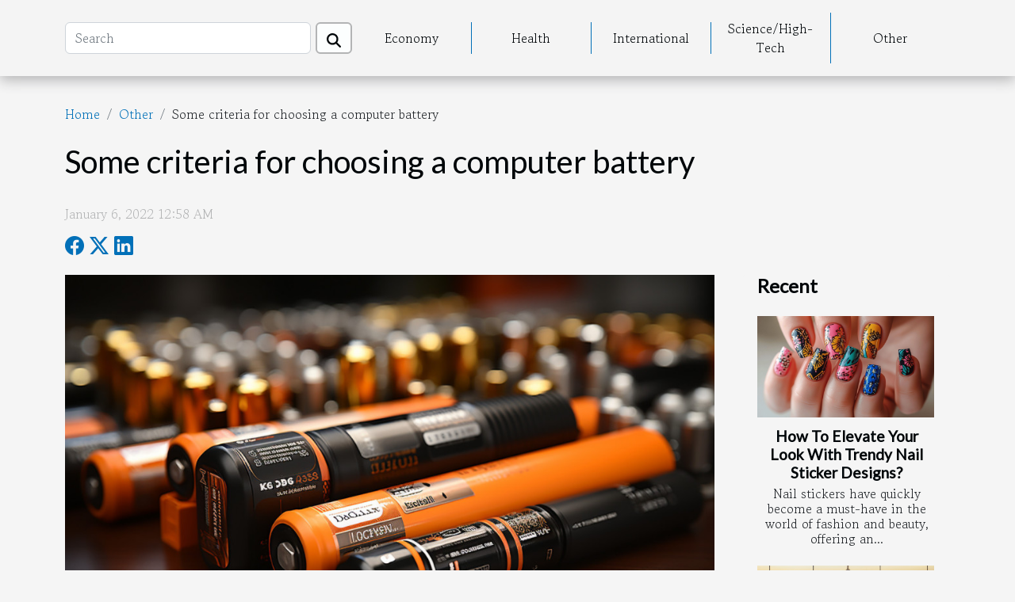

--- FILE ---
content_type: text/html; charset=UTF-8
request_url: https://2017energyexchange.com/some-criteria-for-choosing-a-computer-battery
body_size: 9443
content:
<!DOCTYPE html>
    <html lang="en">
<head>
    <meta charset="utf-8">
    <title>Some criteria for choosing a computer battery</title>

<meta name="description" content="">

<meta name="robots" content="follow,index" />
<link rel="icon" type="image/png" href="/favicon.png" />


    <meta name="viewport" content="width=device-width, initial-scale=1">
    <link rel="stylesheet" href="/css/style2.css">
</head>
<body>
    <header>
    <div class="container-fluid d-flex justify-content-center">
        <nav class="navbar container navbar-expand-xl m-0 pt-3 pb-3">
            <div class="container-fluid">
                <button class="navbar-toggler" type="button" data-bs-toggle="collapse" data-bs-target="#navbarSupportedContent" aria-controls="navbarSupportedContent" aria-expanded="false" aria-label="Toggle navigation">
                    <svg xmlns="http://www.w3.org/2000/svg" fill="currentColor" class="bi bi-list" viewBox="0 0 16 16">
                        <path fill-rule="evenodd" d="M2.5 12a.5.5 0 0 1 .5-.5h10a.5.5 0 0 1 0 1H3a.5.5 0 0 1-.5-.5m0-4a.5.5 0 0 1 .5-.5h10a.5.5 0 0 1 0 1H3a.5.5 0 0 1-.5-.5m0-4a.5.5 0 0 1 .5-.5h10a.5.5 0 0 1 0 1H3a.5.5 0 0 1-.5-.5"></path>
                    </svg>
                </button>
                <div class="collapse navbar-collapse" id="navbarSupportedContent">
                    <form class="d-flex" role="search" method="get" action="/search">
    <input type="search" class="form-control"  name="q" placeholder="Search" aria-label="Search"  pattern=".*\S.*" required>
    <button type="submit" class="btn">
        <svg xmlns="http://www.w3.org/2000/svg" width="18px" height="18px" fill="currentColor" viewBox="0 0 512 512">
                    <path d="M416 208c0 45.9-14.9 88.3-40 122.7L502.6 457.4c12.5 12.5 12.5 32.8 0 45.3s-32.8 12.5-45.3 0L330.7 376c-34.4 25.2-76.8 40-122.7 40C93.1 416 0 322.9 0 208S93.1 0 208 0S416 93.1 416 208zM208 352a144 144 0 1 0 0-288 144 144 0 1 0 0 288z"/>
                </svg>
    </button>
</form>
                    <ul class="navbar-nav">
                                                    <li class="nav-item">
    <a href="/economy" class="nav-link">Economy</a>
    </li>
                                    <li class="nav-item">
    <a href="/health" class="nav-link">Health</a>
    </li>
                                    <li class="nav-item">
    <a href="/international" class="nav-link">International</a>
    </li>
                                    <li class="nav-item">
    <a href="/sciencehigh-tech" class="nav-link">Science/High-Tech</a>
    </li>
                                    <li class="nav-item">
    <a href="/other" class="nav-link">Other</a>
    </li>
                            </ul>
                </div>
            </div>
        </nav>
    </div> 
</header>
<div class="container">
        <nav aria-label="breadcrumb"
               style="--bs-breadcrumb-divider: '/';" >
            <ol class="breadcrumb">
                <li class="breadcrumb-item"><a href="/">Home</a></li>
                                    <li class="breadcrumb-item  active ">
                        <a href="/other" title="Other">Other</a>                    </li>
                                <li class="breadcrumb-item">
                    Some criteria for choosing a computer battery                </li>
            </ol>
        </nav>
    </div>
<div class="container-fluid">
    <main class="container sidebar-default mt-2">
        <div class="row">

                            <h1>
                    Some criteria for choosing a computer battery                </h1>
            
            <fieldset><time datetime="2022-01-06 00:58:34">January 6, 2022 12:58 AM</time>                <ul>
                    <li><a href="https://www.facebook.com/sharer.php?u=https://2017energyexchange.com/some-criteria-for-choosing-a-computer-battery" rel="nofollow" target="_blank"><i class="social-facebook"></i></a></li>
                    <li><a href="https://twitter.com/share?url=https://2017energyexchange.com/some-criteria-for-choosing-a-computer-battery&amp;text=Some criteria for choosing a computer battery" rel="nofollow" target="_blank"><i class="social-twitter"></i></a></li>
                    <li><a href="https://www.linkedin.com/shareArticle?url=https://2017energyexchange.com/some-criteria-for-choosing-a-computer-battery&amp;title=Some criteria for choosing a computer battery" rel="nofollow" target="_blank"><i class="social-linkedin"></i></a></li>
            </ul></fieldset>
            <div class="col-lg-9 order-1 order-lg-2 col-12 main">
                <img class="img-fluid" src="/images/some-criteria-for-choosing-a-computer-battery.jpeg" alt="Some criteria for choosing a computer battery">                                <article class="container main" ><div><p>There are a variety of batteries available on the market for every computer model. Without this part, the computer, whether desktop or laptop, cannot function. It is therefore a vital accessory for the computer. When the battery becomes defective over time, it is time to consider replacing it. It is not easy for some people to make a good choice of battery. In this article, we offer you the criteria to take into account when buying a battery for your computer.</p>
<h2 id="anchor_0">Take into account the voltage of the battery</h2>
<p>It is important to consider the voltage of the battery before buying. If you are planning to take <a href="https://www.batshop.com/en/battery/laptop/dell.html">laptop batterys dell</a>, you must take into consideration the voltage of them. . There is no point in relying on the references on the new battery being identical to the references on the original battery. You should take a battery with the same voltage as the original battery. The choice of battery depends on the power requirements of your computer.&nbsp;</p>
<p>So, you should choose a battery that meets the power requirements of your computer. The voltage of the battery varies according to the number of cells. Batteries with a voltage of 10.8 V are generally used for laptops. Your computer will not work if you do not put the right battery in it.</p>
<h2 id="anchor_1">Consider battery capacity</h2>
<p>Before taking a battery for your computer, it is necessary to check the capacity of the battery. The capacity of the battery, which is usually expressed in milliamp hours, will tell you how long the battery will last. If the capacity is reduced, the battery life would not be as long. So, when the battery has a high capacity, its life will be considerable. Often a 10.8V battery can power a laptop, but if you want it to last longer, you need to get a higher capacity battery or add more cells.</p><div></article>            </div>
            <aside class="col-lg-3 order-2 order-lg-2 col-12 aside-right">
                <div class="list-flat-img">
                    <h2>Recent</h2>                            <section>

                    <figure><a href="/how-to-elevate-your-look-with-trendy-nail-sticker-designs" title="How To Elevate Your Look With Trendy Nail Sticker Designs?"><img class="d-block w-100" src="/images/how-to-elevate-your-look-with-trendy-nail-sticker-designs.jpeg" alt="How To Elevate Your Look With Trendy Nail Sticker Designs?"></a></figure>                    
                    <div>
                        <h3><a href="/how-to-elevate-your-look-with-trendy-nail-sticker-designs" title="How To Elevate Your Look With Trendy Nail Sticker Designs?">How To Elevate Your Look With Trendy Nail Sticker Designs?</a></h3>                        <div>
Nail stickers have quickly become a must-have in the world of fashion and beauty, offering an...</div>                    </div>
                </section>
                            <section>

                    <figure><a href="/benefits-of-choosing-tailored-corporate-services-for-global-projects" title="Benefits Of Choosing Tailored Corporate Services For Global Projects"><img class="d-block w-100" src="/images/benefits-of-choosing-tailored-corporate-services-for-global-projects.jpg" alt="Benefits Of Choosing Tailored Corporate Services For Global Projects"></a></figure>                    
                    <div>
                        <h3><a href="/benefits-of-choosing-tailored-corporate-services-for-global-projects" title="Benefits Of Choosing Tailored Corporate Services For Global Projects">Benefits Of Choosing Tailored Corporate Services For Global Projects</a></h3>                        <div>
Navigating the complexities of international projects requires precise strategies and specialized...</div>                    </div>
                </section>
                            <section>

                    <figure><a href="/exploring-cultural-heritage-with-private-guided-tours-in-madrid" title="Exploring Cultural Heritage With Private Guided Tours In Madrid"><img class="d-block w-100" src="/images/exploring-cultural-heritage-with-private-guided-tours-in-madrid.jpg" alt="Exploring Cultural Heritage With Private Guided Tours In Madrid"></a></figure>                    
                    <div>
                        <h3><a href="/exploring-cultural-heritage-with-private-guided-tours-in-madrid" title="Exploring Cultural Heritage With Private Guided Tours In Madrid">Exploring Cultural Heritage With Private Guided Tours In Madrid</a></h3>                        <div>
Embark on a journey through time and tradition as you uncover the rich tapestry of Madrid's...</div>                    </div>
                </section>
                            <section>

                    <figure><a href="/exploring-effective-techniques-to-shield-from-negative-energies" title="Exploring Effective Techniques To Shield From Negative Energies"><img class="d-block w-100" src="/images/exploring-effective-techniques-to-shield-from-negative-energies.jpeg" alt="Exploring Effective Techniques To Shield From Negative Energies"></a></figure>                    
                    <div>
                        <h3><a href="/exploring-effective-techniques-to-shield-from-negative-energies" title="Exploring Effective Techniques To Shield From Negative Energies">Exploring Effective Techniques To Shield From Negative Energies</a></h3>                        <div>
The quest for inner peace and harmony often leads us through a labyrinth of challenges, among...</div>                    </div>
                </section>
                            <section>

                    <figure><a href="/exploring-the-therapeutic-benefits-of-playing-handpan-and-tongue-drums" title="Exploring The Therapeutic Benefits Of Playing Handpan And Tongue Drums"><img class="d-block w-100" src="/images/exploring-the-therapeutic-benefits-of-playing-handpan-and-tongue-drums.jpeg" alt="Exploring The Therapeutic Benefits Of Playing Handpan And Tongue Drums"></a></figure>                    
                    <div>
                        <h3><a href="/exploring-the-therapeutic-benefits-of-playing-handpan-and-tongue-drums" title="Exploring The Therapeutic Benefits Of Playing Handpan And Tongue Drums">Exploring The Therapeutic Benefits Of Playing Handpan And Tongue Drums</a></h3>                        <div>
Discover the enchanting world of handpan and tongue drums, instruments that transcend mere music...</div>                    </div>
                </section>
                                    </div>
            </aside>
        </div>
        <section class="column-2">

        <div class="container">
            <h2>On the same subject</h2>            <div class="row">
                                    <div class="col-12 col-md-6 col-lg-6">
                        <figure><a href="/how-to-elevate-your-look-with-trendy-nail-sticker-designs" title="How To Elevate Your Look With Trendy Nail Sticker Designs?"><img class="img-fluid" src="/images/how-to-elevate-your-look-with-trendy-nail-sticker-designs.jpeg" alt="How To Elevate Your Look With Trendy Nail Sticker Designs?"></a></figure><figcaption>How To Elevate Your Look With Trendy Nail Sticker Designs?</figcaption>                        <div>
                            <h3><a href="/how-to-elevate-your-look-with-trendy-nail-sticker-designs" title="How To Elevate Your Look With Trendy Nail Sticker Designs?">How To Elevate Your Look With Trendy Nail Sticker Designs?</a></h3>                        </div>
                                                <time datetime="2025-09-15 00:30:03">September 15, 2025 12:30 AM</time>
                        <div>
Nail stickers have quickly become a must-have in the world of fashion and beauty, offering an effortless way to enhance your look. With endless designs and easy application, these trendy accessories allow anyone to achieve professional-looking nail art at home. Explore the following paragraphs to...</div>                                            </div>

                                                        <div class="col-12 col-md-6 col-lg-6">
                        <figure><a href="/exploring-cultural-heritage-with-private-guided-tours-in-madrid" title="Exploring Cultural Heritage With Private Guided Tours In Madrid"><img class="img-fluid" src="/images/exploring-cultural-heritage-with-private-guided-tours-in-madrid.jpg" alt="Exploring Cultural Heritage With Private Guided Tours In Madrid"></a></figure><figcaption>Exploring Cultural Heritage With Private Guided Tours In Madrid</figcaption>                        <div>
                            <h3><a href="/exploring-cultural-heritage-with-private-guided-tours-in-madrid" title="Exploring Cultural Heritage With Private Guided Tours In Madrid">Exploring Cultural Heritage With Private Guided Tours In Madrid</a></h3>                        </div>
                                                <time datetime="2025-03-09 02:25:07">March 9, 2025 2:25 AM</time>
                        <div>
Embark on a journey through time and tradition as you uncover the rich tapestry of Madrid's cultural heritage. With the city's history etched into every street corner, a private guided tour offers an immersive experience into the heart of Spain's capital. This post invites readers to explore the...</div>                                            </div>

                                </div>
            <div class="row">
                                                    <div class="col-12 col-md-6 col-lg-6">
                        <figure><a href="/how-to-measure-the-success-of-seasonal-nonprofit-fundraising-events" title="How To Measure The Success Of Seasonal Nonprofit Fundraising Events"><img class="img-fluid" src="/images/how-to-measure-the-success-of-seasonal-nonprofit-fundraising-events.jpg" alt="How To Measure The Success Of Seasonal Nonprofit Fundraising Events"></a></figure><figcaption>How To Measure The Success Of Seasonal Nonprofit Fundraising Events</figcaption>                        <div>
                            <h3><a href="/how-to-measure-the-success-of-seasonal-nonprofit-fundraising-events" title="How To Measure The Success Of Seasonal Nonprofit Fundraising Events">How To Measure The Success Of Seasonal Nonprofit Fundraising Events</a></h3>                        </div>
                                                <time datetime="2024-09-07 00:50:03">September 7, 2024 12:50 AM</time>
                        <div>
Nonprofit organizations often rely on fundraising events to generate the necessary resources to fund their missions and objectives. With seasonal events playing a key role in their annual fundraising strategies, measuring the success of these events is vital. This blog post will delve into the...</div>                                            </div>

                                                        <div class="col-12 col-md-6 col-lg-6">
                        <figure><a href="/5-tips-for-choosing-your-childs-toys" title="5 tips for choosing your child&#039;s toys"><img class="img-fluid" src="/images/5-tips-for-choosing-your-childs-toys.jpeg" alt="5 tips for choosing your child&#039;s toys"></a></figure><figcaption>5 tips for choosing your child's toys</figcaption>                        <div>
                            <h3><a href="/5-tips-for-choosing-your-childs-toys" title="5 tips for choosing your child&#039;s toys">5 tips for choosing your child's toys</a></h3>                        </div>
                                                <time datetime="2023-07-13 08:16:01">July 13, 2023 8:16 AM</time>
                        <div>For your child's development and growth, it's a good idea to give him or her toys. Not only do they provide hours of entertainment, they also help stimulate the imagination and develop cognitive and social skills. However, with the multitude of toys available on the market, there are a few tips to...</div>                                            </div>

                                </div>
            <div class="row">
                                                    <div class="col-12 col-md-6 col-lg-6">
                        <figure><a href="/what-are-the-advantages-of-playing-20-super-hot" title="What are the advantages of playing 20 Super Hot ?"><img class="img-fluid" src="/images/what-are-the-advantages-of-playing-20-super-hot.jpg" alt="What are the advantages of playing 20 Super Hot ?"></a></figure><figcaption>What are the advantages of playing 20 Super Hot ?</figcaption>                        <div>
                            <h3><a href="/what-are-the-advantages-of-playing-20-super-hot" title="What are the advantages of playing 20 Super Hot ?">What are the advantages of playing 20 Super Hot ?</a></h3>                        </div>
                                                <time datetime="2023-06-05 14:04:02">June 5, 2023 2:04 PM</time>
                        <div>Today, online casinos have established themselves in the gambling arena. There are good reasons for the rise of this type of entertainment. Indeed, the lucrative entertainment offered on web platforms offers more advantages to players than those presented in traditional casinos. One of the most...</div>                                            </div>

                                                        <div class="col-12 col-md-6 col-lg-6">
                        <figure><a href="/why-should-you-trust-plumber-france-plumbing-company" title="Why should you trust Plumber France plumbing company?"><img class="img-fluid" src="/images/why-should-you-trust-plumber-france-plumbing-company.jpeg" alt="Why should you trust Plumber France plumbing company?"></a></figure><figcaption>Why should you trust Plumber France plumbing company?</figcaption>                        <div>
                            <h3><a href="/why-should-you-trust-plumber-france-plumbing-company" title="Why should you trust Plumber France plumbing company?">Why should you trust Plumber France plumbing company?</a></h3>                        </div>
                                                <time datetime="2023-01-10 10:24:02">January 10, 2023 10:24 AM</time>
                        <div>Emergency plumbing problems are not preventable, but they do require the prompt and timely intervention of a plumbing service provider. To be sure that the job is done right, it is recommended to call professional and experienced plumbers. However, there is not enough time in these circumstances...</div>                                            </div>

                                </div>
            <div class="row">
                                                    <div class="col-12 col-md-6 col-lg-6">
                        <figure><a href="/some-good-reasons-to-buy-a-sex-doll" title="Some good reasons to buy a sex doll"><img class="img-fluid" src="/nophoto.png" alt="Some good reasons to buy a sex doll"></a></figure><figcaption>Some good reasons to buy a sex doll</figcaption>                        <div>
                            <h3><a href="/some-good-reasons-to-buy-a-sex-doll" title="Some good reasons to buy a sex doll">Some good reasons to buy a sex doll</a></h3>                        </div>
                                                <time datetime="2023-01-07 00:48:01">January 7, 2023 12:48 AM</time>
                        <div>Are you reserved when it comes to buying a sex doll? They are a great way to satisfy your desires. Their purchase is a real investment. This justifies your fears, which are legitimate. However, sex dolls have a trick up their sleeve. To help you decide, here are some reasons to buy one in this...</div>                                            </div>

                                                        <div class="col-12 col-md-6 col-lg-6">
                        <figure><a href="/3-tips-to-create-an-efficient-and-responsive-website-in-china" title="3 tips to create an efficient and responsive website in China"><img class="img-fluid" src="/images/3-tips-to-create-an-efficient-and-responsive-website-in-china.jpg" alt="3 tips to create an efficient and responsive website in China"></a></figure><figcaption>3 tips to create an efficient and responsive website in China</figcaption>                        <div>
                            <h3><a href="/3-tips-to-create-an-efficient-and-responsive-website-in-china" title="3 tips to create an efficient and responsive website in China">3 tips to create an efficient and responsive website in China</a></h3>                        </div>
                                                <time datetime="2022-11-30 06:36:02">November 30, 2022 6:36 AM</time>
                        <div>The website is a very effective channel for communication. As the commercial market in China is very large, you need a responsive and attractive website in order to better communicate your products on the Chinese commercial market. To do this, you need to think about creating a website. Read this...</div>                                            </div>

                                </div>
            <div class="row">
                                                    <div class="col-12 col-md-6 col-lg-6">
                        <figure><a href="/what-are-the-advantages-of-a-good-property-valuation-in-paris" title="What are the advantages of a good property valuation in Paris?"><img class="img-fluid" src="/images/what-are-the-advantages-of-a-good-property-valuation-in-paris.jpg" alt="What are the advantages of a good property valuation in Paris?"></a></figure><figcaption>What are the advantages of a good property valuation in Paris?</figcaption>                        <div>
                            <h3><a href="/what-are-the-advantages-of-a-good-property-valuation-in-paris" title="What are the advantages of a good property valuation in Paris?">What are the advantages of a good property valuation in Paris?</a></h3>                        </div>
                                                <time datetime="2022-10-16 04:40:03">October 16, 2022 4:40 AM</time>
                        <div>The first thing to do in the context of any property sale or purchase project is the real estate valuation. As its name indicates, it is an operation which consists in evaluating the value of a property in order to know what cost corresponds to it taking into account the level of evolution of...</div>                                            </div>

                                                        <div class="col-12 col-md-6 col-lg-6">
                        <figure><a href="/what-to-know-about-the-new-construction-of-the-adrian-cheng-art-district" title="What to know about the new construction of the Adrian Cheng art district ?"><img class="img-fluid" src="/images/what-to-know-about-the-new-construction-of-the-adrian-cheng-art-district.jpeg" alt="What to know about the new construction of the Adrian Cheng art district ?"></a></figure><figcaption>What to know about the new construction of the Adrian Cheng art district ?</figcaption>                        <div>
                            <h3><a href="/what-to-know-about-the-new-construction-of-the-adrian-cheng-art-district" title="What to know about the new construction of the Adrian Cheng art district ?">What to know about the new construction of the Adrian Cheng art district ?</a></h3>                        </div>
                                                <time datetime="2022-07-29 19:57:14">July 29, 2022 7:57 PM</time>
                        <div>The new construction of the art district of the famous entrepreneur Adrian Cheng is a pure wonder. What do you know about this art district? What are the advantages with this art district? Read this article to find out more about it.
A huge and grand construction
The art district built by Adrian...</div>                                            </div>

                                </div>
            <div class="row">
                                                    <div class="col-12 col-md-6 col-lg-6">
                        <figure><a href="/anti-ddos-protection-for-more-peace-of-mind-on-the-internet" title="Anti-DDOS protection for more peace of mind on the internet"><img class="img-fluid" src="/images/anti-ddos-protection-for-more-peace-of-mind-on-the-internet.jpg" alt="Anti-DDOS protection for more peace of mind on the internet"></a></figure><figcaption>Anti-DDOS protection for more peace of mind on the internet</figcaption>                        <div>
                            <h3><a href="/anti-ddos-protection-for-more-peace-of-mind-on-the-internet" title="Anti-DDOS protection for more peace of mind on the internet">Anti-DDOS protection for more peace of mind on the internet</a></h3>                        </div>
                                                <time datetime="2022-07-16 17:30:54">July 16, 2022 5:30 PM</time>
                        <div>The emergence of the Internet has been a real revolution for the world. It has led to many inventions, to the birth and development of new businesses, to the invention of new communication systems, etc.
Today, it is an indispensable tool for success in our various activities. However, it must be...</div>                                            </div>

                                                        <div class="col-12 col-md-6 col-lg-6">
                        <figure><a href="/what-do-you-need-to-know-about-cbd" title="What do you need to know about cbd?"><img class="img-fluid" src="/images/what-do-you-need-to-know-about-cbd.jpeg" alt="What do you need to know about cbd?"></a></figure><figcaption>What do you need to know about cbd?</figcaption>                        <div>
                            <h3><a href="/what-do-you-need-to-know-about-cbd" title="What do you need to know about cbd?">What do you need to know about cbd?</a></h3>                        </div>
                                                <time datetime="2022-05-19 01:35:47">May 19, 2022 1:35 AM</time>
                        <div>Cannabidiol or cbd, a molecule derived from cannabis, has become very popular around the world because of its benefits as a medicine. &nbsp;Many people don't know much about this new medicine, and they need to know more about this herbal medicine. &nbsp;Many shops have taken place to sell this...</div>                                            </div>

                                </div>
            <div class="row">
                                                    <div class="col-12 col-md-6 col-lg-6">
                        <figure><a href="/what-is-an-influencer" title="What is an influencer?"><img class="img-fluid" src="/images/what-is-an-influencer.jpg" alt="What is an influencer?"></a></figure><figcaption>What is an influencer?</figcaption>                        <div>
                            <h3><a href="/what-is-an-influencer" title="What is an influencer?">What is an influencer?</a></h3>                        </div>
                                                <time datetime="2022-05-18 10:23:32">May 18, 2022 10:23 AM</time>
                        <div>An influencer is a person who has made a name for themselves on social networks. These people have created their own community and have managed to become well liked by their users. In this article, you will discover the different types and categories of an influencer.
Celebrities and web...</div>                                            </div>

                                                        <div class="col-12 col-md-6 col-lg-6">
                        <figure><a href="/using-cbd-oil-in-fitness-basics-and-others-benefit" title="Using CBD oil in fitness: basics and others benefit"><img class="img-fluid" src="/images/using-cbd-oil-in-fitness-basics-and-others-benefit.jpg" alt="Using CBD oil in fitness: basics and others benefit"></a></figure><figcaption>Using CBD oil in fitness: basics and others benefit</figcaption>                        <div>
                            <h3><a href="/using-cbd-oil-in-fitness-basics-and-others-benefit" title="Using CBD oil in fitness: basics and others benefit">Using CBD oil in fitness: basics and others benefit</a></h3>                        </div>
                                                <time datetime="2022-03-22 22:01:07">March 22, 2022 10:01 PM</time>
                        <div>There a lot of products recommended in fitness nowadays which comes with some benefits. Meanwhile, among all these products, CBD oil is very beneficial for the body in fitness. You might want to know the benefits of CBD oil in fitness. Here is an article with some information on the benefits of...</div>                                            </div>

                                </div>
            <div class="row">
                                                    <div class="col-12 col-md-6 col-lg-6">
                        <figure><a href="/why-choose-the-timelapse-camera" title="Why choose the timelapse camera ?"><img class="img-fluid" src="/images/why-choose-the-timelapse-camera.jpeg" alt="Why choose the timelapse camera ?"></a></figure><figcaption>Why choose the timelapse camera ?</figcaption>                        <div>
                            <h3><a href="/why-choose-the-timelapse-camera" title="Why choose the timelapse camera ?">Why choose the timelapse camera ?</a></h3>                        </div>
                                                <time datetime="2022-03-08 21:53:18">March 8, 2022 9:53 PM</time>
                        <div>Thanks to advanced cameras and smartphones, taking pictures or making videos in timelapse is becoming increasingly easy. Because this technique is integrated into these devices as a function. But what are the advantages of timelapse cameras? Discover in this article, the advantages that have this...</div>                                            </div>

                                                        <div class="col-12 col-md-6 col-lg-6">
                        <figure><a href="/what-does-the-new-tourist-tax-and-how-does-it-apply-to-me" title="What does the new tourist tax and how does it apply to me?"><img class="img-fluid" src="/images/what-does-the-new-tourist-tax-and-how-does-it-apply-to-me.jpg" alt="What does the new tourist tax and how does it apply to me?"></a></figure><figcaption>What does the new tourist tax and how does it apply to me?</figcaption>                        <div>
                            <h3><a href="/what-does-the-new-tourist-tax-and-how-does-it-apply-to-me" title="What does the new tourist tax and how does it apply to me?">What does the new tourist tax and how does it apply to me?</a></h3>                        </div>
                                                <time datetime="2022-01-11 21:36:20">January 11, 2022 9:36 PM</time>
                        <div>In April 2021 the local government set up a new tourist tax - Visitax Quintana Roo and applies to each visitor from Mexico for leisure purposes. However, if you are under 4 years old, you do not have to pay the tourist tax. In addition, once you have organized and paid the tourist tax, the...</div>                                            </div>

                                </div>
            <div class="row">
                                                    <div class="col-12 col-md-6 col-lg-6">
                        <figure><a href="/what-are-the-benefits-of-using-chatbots" title="What are the benefits of using chatbots?"><img class="img-fluid" src="/images/what-are-the-benefits-of-using-chatbots.jpeg" alt="What are the benefits of using chatbots?"></a></figure><figcaption>What are the benefits of using chatbots?</figcaption>                        <div>
                            <h3><a href="/what-are-the-benefits-of-using-chatbots" title="What are the benefits of using chatbots?">What are the benefits of using chatbots?</a></h3>                        </div>
                                                <time datetime="2021-12-14 14:16:27">December 14, 2021 2:16 PM</time>
                        <div>&nbsp;
Chatbots and artificial intelligence have undergone a major shift in recent years. The once "futuristic, but useless" assistants are now being fed with much more data. In this article, find out some of the benefits of using chatbots.
Ease of use
Chatbot users communicate with a bot in a...</div>                                            </div>

                                                        <div class="col-12 col-md-6 col-lg-6">
                        <figure><a href="/techniques-to-impress-a-recruiter" title="Techniques to impress a recruiter"><img class="img-fluid" src="/images/techniques-to-impress-a-recruiter.jpeg" alt="Techniques to impress a recruiter"></a></figure><figcaption>Techniques to impress a recruiter</figcaption>                        <div>
                            <h3><a href="/techniques-to-impress-a-recruiter" title="Techniques to impress a recruiter">Techniques to impress a recruiter</a></h3>                        </div>
                                                <time datetime="2021-12-14 12:21:15">December 14, 2021 12:21 PM</time>
                        <div>The job interview is the stage where you have to convince a recruiter to choose you. To succeed in your job interview and impress the recruiter, there are certain things you can do. Here you will get an overview of what you need to do to impress a recruiter.
Be presentable and punctual
For a first...</div>                                            </div>

                                </div>
            <div class="row">
                                                    <div class="col-12 col-md-6 col-lg-6">
                        <figure><a href="/weight-training-a-sport-that-offers-several-advantages" title="Weight training: a sport that offers several advantages"><img class="img-fluid" src="/images/weight-training-a-sport-that-offers-several-advantages.jpeg" alt="Weight training: a sport that offers several advantages"></a></figure><figcaption>Weight training: a sport that offers several advantages</figcaption>                        <div>
                            <h3><a href="/weight-training-a-sport-that-offers-several-advantages" title="Weight training: a sport that offers several advantages">Weight training: a sport that offers several advantages</a></h3>                        </div>
                                                <time datetime="2021-12-14 06:11:03">December 14, 2021 6:11 AM</time>
                        <div>In addition to taking medication to stay in good shape, men must also do weight training. This type of sport is very beneficial to him and gives him a certain confidence in the proper functioning of his body. Since many people say that it is a waste of time, this article will edify us more. Let's...</div>                                            </div>

                                                        <div class="col-12 col-md-6 col-lg-6">
                        <figure><a href="/weight-training-programme-number-of-meals-and-hydration-to-be-respected" title="Weight training programme: number of meals and hydration to be respected"><img class="img-fluid" src="/images/weight-training-programme-number-of-meals-and-hydration-to-be-respected.jpeg" alt="Weight training programme: number of meals and hydration to be respected"></a></figure><figcaption>Weight training programme: number of meals and hydration to be respected</figcaption>                        <div>
                            <h3><a href="/weight-training-programme-number-of-meals-and-hydration-to-be-respected" title="Weight training programme: number of meals and hydration to be respected">Weight training programme: number of meals and hydration to be respected</a></h3>                        </div>
                                                <time datetime="2021-12-13 10:27:19">December 13, 2021 10:27 AM</time>
                        <div>A bodybuilding programme follows a well-defined rhythm both in terms of training and nutrition. You can't build muscle without eating and hydrating well. Food and hydration is one of the most important basic factors in any bodybuilding goal. With this in mind, you consider how many meals you...</div>                                            </div>

                                </div>
            <div class="row">
                                                    <div class="col-12 col-md-6 col-lg-6">
                        <figure><a href="/transducers" title="Transducers"><img class="img-fluid" src="/images/transducers.jpeg" alt="Transducers"></a></figure><figcaption>Transducers</figcaption>                        <div>
                            <h3><a href="/transducers" title="Transducers">Transducers</a></h3>                        </div>
                                                <time datetime="2021-12-13 00:34:55">December 13, 2021 12:34 AM</time>
                        <div>In vibration analysis, there is one significant element that is essential: the acceleration transducers or accelerometers. However, when it comes to obtaining the most reliable and accurate measurements, it is necessary to take into account aspects such as the choice of accelerometer suitable for...</div>                                            </div>

                                                        <div class="col-12 col-md-6 col-lg-6">
                        <figure><a href="/what-are-the-benefits-of-digital-marketing" title="What are the benefits of digital marketing?"><img class="img-fluid" src="/images/what-are-the-benefits-of-digital-marketing.jpeg" alt="What are the benefits of digital marketing?"></a></figure><figcaption>What are the benefits of digital marketing?</figcaption>                        <div>
                            <h3><a href="/what-are-the-benefits-of-digital-marketing" title="What are the benefits of digital marketing?">What are the benefits of digital marketing?</a></h3>                        </div>
                                                <time datetime="2021-12-13 00:10:19">December 13, 2021 12:10 AM</time>
                        <div>In the last few years, some companies have taken the step of digital marketing. Companies that have not done so are easily losing customers. There are many reasons for this. But the most important one is that these companies do not know the advantages of digital marketing. This article will help...</div>                                            </div>

                                </div>
            <div class="row">
                                                    <div class="col-12 col-md-6 col-lg-6">
                        <figure><a href="/how-long-does-it-take-to-do-a-website-seo" title="How long does it take to do a website SEO?"><img class="img-fluid" src="/images/how-long-does-it-take-to-do-a-website-seo.jpg" alt="How long does it take to do a website SEO?"></a></figure><figcaption>How long does it take to do a website SEO?</figcaption>                        <div>
                            <h3><a href="/how-long-does-it-take-to-do-a-website-seo" title="How long does it take to do a website SEO?">How long does it take to do a website SEO?</a></h3>                        </div>
                                                <time datetime="2021-12-12 19:33:47">December 12, 2021 7:33 PM</time>
                        <div>Every business or individual with a website wants to increase its visibility and attract more customers. For this, it is important to publish content regularly, but you also need to choose SEO optimization. Sometimes, the latter takes a long time to get satisfactory results. How long does it take...</div>                                            </div>

                                                        <div class="col-12 col-md-6 col-lg-6">
                        <figure><a href="/how-to-borrow-money-from-a-bank" title="How to borrow money from a bank?"><img class="img-fluid" src="/images/how-to-borrow-money-from-a-bank.jpg" alt="How to borrow money from a bank?"></a></figure><figcaption>How to borrow money from a bank?</figcaption>                        <div>
                            <h3><a href="/how-to-borrow-money-from-a-bank" title="How to borrow money from a bank?">How to borrow money from a bank?</a></h3>                        </div>
                                                <time datetime="2021-12-12 14:51:29">December 12, 2021 2:51 PM</time>
                        <div>Several situations may lead us to want to borrow money from a bank. These banks also offer very attractive interest rates which also attract customers. However, before approaching a bank for a loan, there are certain criteria that need to be considered. This article presents you with the points to...</div>                                            </div>

                                </div>
            <div class="row">
                                                    <div class="col-12 col-md-6 col-lg-6">
                        <figure><a href="/estimating-the-value-of-your-home-how-should-you-go-about-it" title="Estimating the value of your home: how should you go about it?"><img class="img-fluid" src="/images/estimating-the-value-of-your-home-how-should-you-go-about-it.jpg" alt="Estimating the value of your home: how should you go about it?"></a></figure><figcaption>Estimating the value of your home: how should you go about it?</figcaption>                        <div>
                            <h3><a href="/estimating-the-value-of-your-home-how-should-you-go-about-it" title="Estimating the value of your home: how should you go about it?">Estimating the value of your home: how should you go about it?</a></h3>                        </div>
                                                <time datetime="2021-12-11 21:14:51">December 11, 2021 9:14 PM</time>
                        <div>In many situations, having the ability to estimate the value of your apartment or house yourself can be very essential. This is because the services of an expert can cause unexpected expenses. In the case of sale, inheritance, divorce or fiscal procedures, there are simple rules to help you make a...</div>                                            </div>

                                        <div class="col-12 col-md-6 col-lg-6 empty"></div>
                                            </div>
        </div>
        
    </section>
                    </main>
</div>
<footer>
    <div class="container-fluid">
        <div class="container">
            <div class="row">
                <div class="col-12 col-lg-4">
                    <div class="row">
                        <section>
            <div>
                <h3><a href="/economy" title="Economy">Economy</a></h3>                            </div>
        </section>
            <section>
            <div>
                <h3><a href="/health" title="Health">Health</a></h3>                            </div>
        </section>
            <section>
            <div>
                <h3><a href="/international" title="International">International</a></h3>                            </div>
        </section>
            <section>
            <div>
                <h3><a href="/sciencehigh-tech" title="Science/High-Tech">Science/High-Tech</a></h3>                            </div>
        </section>
            <section>
            <div>
                <h3><a href="/other" title="Other">Other</a></h3>                            </div>
        </section>
                            </div>
                                    </div>
                <div class="col-12 col-lg-4">
                    <form class="d-flex" role="search" method="get" action="/search">
    <input type="search" class="form-control"  name="q" placeholder="Search" aria-label="Search"  pattern=".*\S.*" required>
    <button type="submit" class="btn">
        <svg xmlns="http://www.w3.org/2000/svg" width="18px" height="18px" fill="currentColor" viewBox="0 0 512 512">
                    <path d="M416 208c0 45.9-14.9 88.3-40 122.7L502.6 457.4c12.5 12.5 12.5 32.8 0 45.3s-32.8 12.5-45.3 0L330.7 376c-34.4 25.2-76.8 40-122.7 40C93.1 416 0 322.9 0 208S93.1 0 208 0S416 93.1 416 208zM208 352a144 144 0 1 0 0-288 144 144 0 1 0 0 288z"/>
                </svg>
    </button>
</form>
                </div>
            </div>
        </div>
    </div>
    <div class="container-fluid">
        <div class="row">
            © 2017energyexchange.com
   
    </div>
    </div>
</footer>

    <script src="https://cdn.jsdelivr.net/npm/bootstrap@5.0.2/dist/js/bootstrap.bundle.min.js" integrity="sha384-MrcW6ZMFYlzcLA8Nl+NtUVF0sA7MsXsP1UyJoMp4YLEuNSfAP+JcXn/tWtIaxVXM" crossorigin="anonymous"></script>
    </body>
</html>
